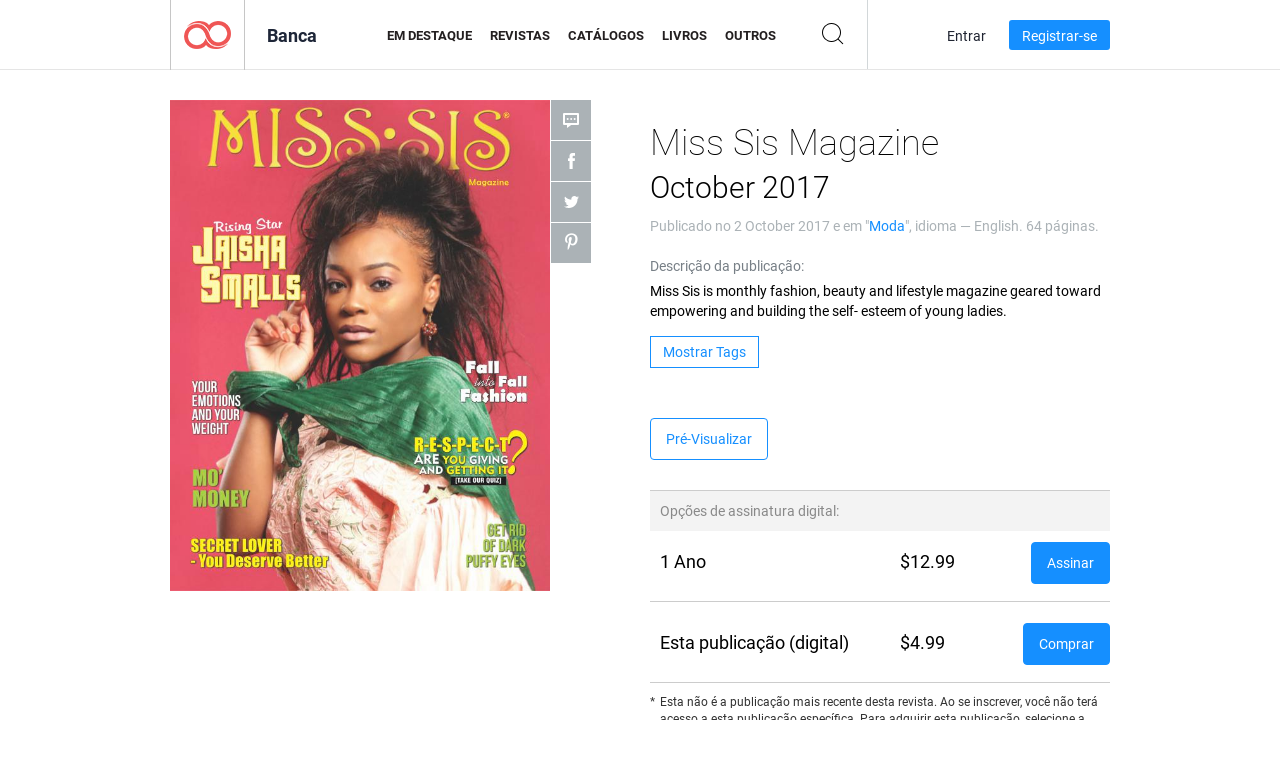

--- FILE ---
content_type: text/html; charset=UTF-8
request_url: https://newsstand.joomag.com/pt-BR/miss-sis-magazine-october-2017/0528188001506962275
body_size: 6968
content:
<!DOCTYPE html>
<html
        lang="pt-BR"
        class="  jm-desktop"
        data-fb-app-id="185909391439821"
>
<head>
    <meta charset="utf-8">
    <meta http-equiv="X-UA-Compatible" content="IE=edge,chrome=1"/>
    <meta http-equiv="Content-Type" content="text/html; charset=utf-8"/>
    <meta name="csrf-token" content="zinxAKy1wSrA-e0eGukeyl3Y2jaz57NjWcP3ciZgTgMoiYlTDhFUHRENF5yJ1aU41yGl5YN6mWh409DwCYM_0w">
    
    <title>Miss Sis Magazine October 2017 | Banca Joomag</title>

        <meta name="description" content="Obtenha sua edição digital de Miss Sis Magazine October 2017 assinaturas e publicações online na Joomag.
Compre, baixe e leia Miss Sis Magazine October 2017 em seu iPad, iPhone, Android, Tablets, Kindle Fire,
Windows 8, Internet, Mac e PCs apenas na Joomag - A Banca Digital.
"/>
    <meta name="keywords" content="self improvement,fashion,relationship,college,entertainment,beauty,health,african american,exercise,food,wealth,history,hair,highschool,big sister"/>
    <meta property="fb:app_id" content="185909391439821"/>
    <meta property="og:description" content="Obtenha sua edição digital de Miss Sis Magazine October 2017 assinaturas e publicações online na Joomag.
Compre, baixe e leia Miss Sis Magazine October 2017 em seu iPad, iPhone, Android, Tablets, Kindle Fire,
Windows 8, Internet, Mac e PCs apenas na Joomag - A Banca Digital.
"/>
    
    <meta property="og:title" content="Miss Sis Magazine October 2017 | Banca Joomag"/>
    
            <meta property="og:image" name="image" content="https://s10cdn.joomag.com/res_mag/0/394/394471/1300237/thumbs/31312531.jpg?1558099545"/>
            <meta property="og:url" content="https://viewer.joomag.com/miss-sis-magazine-october-2017/0528188001506962275"/>
            <meta name="medium" content="video" />
            <meta property="og:type" content="video"/>
            <meta property="og:video:width" content="398" />
            <meta property="og:video:height" content="224" />
            <meta property="og:video:type" content="application/x-shockwave-flash" />
            <meta property="og:site_name" content="Joomag"/>
            <meta name="twitter:card" content="summary_large_image">
            <meta name="twitter:site" content="@joomag">
            <meta name="twitter:title" content="Miss Sis Magazine October 2017">
            <meta name="twitter:description" content="Obtenha sua edição digital de Miss Sis Magazine October 2017 assinaturas e publicações online na Joomag.
Compre, baixe e leia Miss Sis Magazine October 2017 em seu iPad, iPhone, Android, Tablets, Kindle Fire,
Windows 8, Internet, Mac e PCs apenas na Joomag - A Banca Digital.
">
            <meta name="twitter:image" content="https://s10cdn.joomag.com/res_mag/0/394/394471/1300237/thumbs/31312531.jpg?1558099545">
            <meta name="twitter:image:height" content="300">
                <link rel="canonical" href="https://newsstand.joomag.com/pt-BR/miss-sis-magazine-october-2017/0528188001506962275" />
    
    <script type="text/javascript" src="https://static.joomag.com/static/js/joomag.js?_=6.13.7"></script>

            <script type="text/javascript" data-cookieconsent="ignore">
            var dataLayer = [
                {
                    'name': '',
                    'email': '',
                    'user_id': '',
                    'account_id': '',
                    'account_plan': '',
                    'is_reader': false,
                    'is_owner': false,
                    'reg_date_timestamp': 0,
                    'hsc_token': '',
                    'office_code': ''
                }
            ];

            
                    </script>

        <!-- Google Tag Manager -->
        <script data-cookieconsent="ignore">(function(w,d,s,l,i){w[l]=w[l]||[];w[l].push({'gtm.start':
                    new Date().getTime(),event:'gtm.js'});var f=d.getElementsByTagName(s)[0],
                j=d.createElement(s),dl=l!='dataLayer'?'&l='+l:'';j.async=true;j.src=
                'https://www.googletagmanager.com/gtm.js?id='+i+dl;f.parentNode.insertBefore(j,f);
            })(window,document,'script','dataLayer','GTM-WVG733');</script>
        <!-- End Google Tag Manager -->
    
    <script type="text/javascript">
        (function(){
            var ie=function(){for(var a=3,b=document.createElement("div"),c=b.getElementsByTagName("i");b.innerHTML="\x3c!--[if gt IE "+ ++a+"]><i></i><![endif]--\x3e",c[0];);return 4<a?a:void 0}();

                if (ie < 9) {
                window.location.href = 'https://www.joomag.com/pt-BR/not-supported-browser';
            }
            })();
    </script>

            <link rel="apple-touch-icon" sizes="180x180" href=https://app.joomag.com/assets/ico/app/apple-touch-icon.png>
    
            <link rel="mask-icon" href="https://app.joomag.com//assets/ico/safari-pinned-tab.svg" color="#158fff">
    
            <link rel="icon" type="image/png" sizes="32x32" href=https://app.joomag.com/assets/ico/favicon-32x32.png>
        <link rel="icon" type="image/png" sizes="16x16" href=https://app.joomag.com/assets/ico/favicon-16x16.png>
    
    <!-- Error?-->
            <link type="text/css" rel="stylesheet" href="https://static.joomag.com/static/css/joomag.css?_=6.13.7" />
    
    <script type="text/javascript" src="//use.typekit.net/olb8zpk.js"></script>
    <script type="text/javascript">try{Typekit.load();}catch(e){}</script>
    <link type="text/css" rel="stylesheet" href=https://app.joomag.com/assets/fonts/fonts.css />

    <link type="text/css" rel="stylesheet" href="https://static.joomag.com/static/css/pages/newsstand.css?_=6.13.7" />
    <!-- HTML5 shim and Respond.js IE8 support of HTML5 elements and media queries -->
    <!--[if lt IE 9]>
    <script src="/assets/js/ie/html5shiv.js"></script>
    <script src="/assets/js/ie/respond.min.js"></script>
    <![endif]-->

    <script type="text/javascript" src="https://static.joomag.com/static/js/pages/newsstand.js?_=6.13.7"></script>    <script type="text/javascript" src="https://app.joomag.com//static/locale/pt-BR.js?_=6.13.7"></script>

    
        <script>
        (function(i,s,o,g,r,a,m){i['GoogleAnalyticsObject']=r;i[r]=i[r]||function(){
            (i[r].q=i[r].q||[]).push(arguments)},i[r].l=1*new Date();a=s.createElement(o),
                m=s.getElementsByTagName(o)[0];a.async=1;a.src=g;m.parentNode.insertBefore(a,m)
        })(window,document,'script','//www.google-analytics.com/analytics.js','ga');

        ga('create', "UA-7054419-13", "newsstand.joomag.com");

        
                ga('send', 'pageview');
    </script>
    

    

            <script>
                window.intercomSettings = {"app_id":"ue3kdzui"};
            </script>

            <script id="Cookiebot" src="https://consent.cookiebot.com/uc.js" data-cbid="bb88d228-984f-4d2c-b2ec-9d951dcda17c"
                data-blockingmode="auto" type="text/javascript"
                data-culture="pt"
                data-georegions="{'region':'AT, BE, BG, CY, CZ, DE, DK, EE, ES, FI, FR, GR, HR, HU, IE, IT, LT, LU, LV, MT, NL, PL, PT, RO, SE, SI, SK, GB','cbid':'4a9f286a-b352-4636-9d11-6f206899f7f9'},{'region':'US-06','cbid':'ee318ebf-3d44-4733-ba6f-e41dc7db7ef4'}"></script>
    
            <base href="https://app.joomag.com/">
    </head>
<body data-environment="production" class="">
<!-- Google Tag Manager (noscript) -->
<noscript><iframe src="https://www.googletagmanager.com/ns.html?id=GTM-WVG733"
                  height="0" width="0" style="display:none;visibility:hidden"></iframe></noscript>
<!-- End Google Tag Manager (noscript) -->

    
<header class="j-header j-header-newsstand">
    <div class="container j-newsstand-header-container">
        <div class="j-header-nav navbar navbar-default" data-opened-page="newsstand">
            <div class="j-logo-container navbar-header">
                <a href="https://newsstand.joomag.com/pt-BR/featured" title="Início" rel="home">
                    <img class="j-logo" src="https://app.joomag.com/p.gif" alt="Início" />
                </a>
            </div>
            <div class="j-header-page-title">
                Banca            </div>
            <nav class="j-main-navbar">
                <div class="j-head-navigation-wrapper">
                    <ul class="nav navbar-nav" role="navigation">
                        <li>
                            <a href="https://newsstand.joomag.com/pt-BR/featured" data-page="featured">
                                Em Destaque                            </a>
                        </li>
                        <li>
                            <a href="https://newsstand.joomag.com/pt-BR/magazines" data-page="magazines">
                                Revistas                            </a>
                        </li>
                        <li>
                            <a href="https://newsstand.joomag.com/pt-BR/catalogues" data-page="catalogues">
                                Catálogos                            </a>
                        </li>
                        <li>
                            <a href="https://newsstand.joomag.com/pt-BR/e-books" data-page="e-books">
                                Livros                            </a>
                        </li>
                        <li>
                            <a href="https://newsstand.joomag.com/pt-BR/others" data-page="others">
                                Outros                            </a>
                        </li>
                    </ul>
                    <div class="j-main-search-panel-container">
                        <div class="j-main-search-panel ">
                            <form method="get" action="https://newsstand.joomag.com/pt-BR">
                                <input class="j-search-input" name="q" value="" placeholder="Inserir título..."/>
                                <input type="hidden" name="_csrf_token" value="zinxAKy1wSrA-e0eGukeyl3Y2jaz57NjWcP3ciZgTgMoiYlTDhFUHRENF5yJ1aU41yGl5YN6mWh409DwCYM_0w">
                            </form>
                            <a href="#" class="j-search-btn">
                                <span class="j-search-btn-icon"></span>
                            </a>
                        </div>
                    </div>
                </div>
            </nav>
            <nav class="navbar-right j-login-toolbar-container">
                                        <ul class="j-unlogged-menu">
                        <li>
                            <a href="https://app.joomag.com/pt-BR/login?reader" class="btn btn-sm j-login-btn">Entrar</a>
                        </li>
                        <li>
                            <a href="https://app.joomag.com/pt-BR/signup/newsstand" class="btn btn-sm j-signup-btn">Registrar-se</a>
                        </li>
                    </ul>
                            </nav>
        </div>
    </div>
    <script type="text/javascript">
        (function(e){
            // Setup Main navigation
            var activePage = '';

            if (activePage !== '') {
                $('.j-header-newsstand .j-main-navbar a[data-page="' + activePage + '"]').addClass('active');
            }

            // Setup newsstand search box
            {
                var $newsstandNav = $('.j-header.j-header-newsstand'),
                    $searchPanel = $newsstandNav.find('.j-main-search-panel'),
                    $searchBtn = $searchPanel.find('.j-search-btn'),
                    $searchInput = $searchPanel.find('.j-search-input');

                if( $searchPanel.is('.active') ) {
                    $searchPanel.addClass('active');
                }

                $searchBtn.click(function(e){
                    e.preventDefault();

                    if( $searchPanel.is('.active') ) {
                        $searchPanel.removeClass('active');
                        $searchInput.val('');
                    } else {
                        $searchPanel.addClass('active');
                        $searchInput.focus();
                    }
                });
            }
        })();
    </script>
</header>
    <div class="j-content">
        <script type="text/javascript" src="https://app.joomag.com//static/locale/pages/newsstand/pt-BR.js?_=6.13.7"></script>
<div class="j-newsstand-page container">
<script type="text/template" id="jMagItemTPL">
    <div class="j-magazine <%- cssClass %> <%- blurryCssClass %>" <%- customAttributeStr %> itemscope itemtype="http://schema.org/Article">
        <a class="mag-image-wrap" href="<%- infoPage %>" title="<%- title %>">
            <img class="j-cover" src="<%- cover %>" alt="<%- title %>" itemprop="image"/>
            <%- blurOverlayHtml %>
            <span class="j-hover-overlay">Ler Agora</span>
        </a>
        <div class="j-title-box">
            <h3 class="j-title" itemprop="name"><a href="<%- infoPage %>"><%- title %></a></h3>
        </div>
        <div class="j-details-box">
            <i class="j-arrow"></i>
            <a class="j-title" href="<%- infoPage %>" itemprop="url"><%- title %></a>
            <p>
                Categoria: <a href="<%- categoryPage %>"><%- category %></a>
            </p>
        </div>
    </div>
</script>


    <div class="j-magazine-page" xmlns="http://www.w3.org/1999/html">
        <div class="row j-magazine-container" itemscope itemtype="http://schema.org/Article">
    <div class="col-md-5 j-cover-section j-loading ">
        <i class="j-loader"></i>
        <a class="j-cover" data-href="https://viewer.joomag.com/miss-sis-magazine-october-2017/0528188001506962275" title="Miss Sis Magazine October 2017" target="_blank">
            <img src="https://s10cdn.joomag.com/res_mag/0/394/394471/1300237/thumbs/31312531.jpg?1558099545" alt="Miss Sis Magazine October 2017" itemprop="image" />

            
            <span class="j-hover-overlay">Clique para ler</span>
        </a>
        <ul class="j-social-networks">
            <li class="j-comments-counter">
                <div class="j-social-btn">
                    <div class="j-text">
                        <fb:comments-count href=https://newsstand.joomag.com/pt-BR/miss-sis-magazine-october-2017/0528188001506962275></fb:comments-count>
                        Comentários                    </div>
                    <span class="j-icon"><i></i></span>
                    <i class="j-shadow"></i>
                </div>
            </li>
            <li class="j-facebook">
                <div class="j-social-btn">
                    <div class="j-text">
                        <div class="fb-like" data-href="https://newsstand.joomag.com/pt-BR/miss-sis-magazine-october-2017/0528188001506962275" data-width="150" data-layout="button_count"
                             data-action="like" data-show-faces="false" data-colorscheme="light" data-share="false"></div>
                    </div>
                    <span class="j-icon"><i></i></span>
                    <i class="j-shadow"></i>
                </div>
                <div id="fb-root"></div>
                <script>(function(d, s, id) {
                        var js, fjs = d.getElementsByTagName(s)[0];
                        if (d.getElementById(id)) return;
                        js = d.createElement(s); js.id = id;
                        js.src = "//connect.facebook.net/en_US/all.js#xfbml=1&appId=185909391439821";
                        fjs.parentNode.insertBefore(js, fjs);
                    }(document, 'script', 'facebook-jssdk'));</script>
            </li>
            <li class="j-twitter">
                <div class="j-social-btn">
                    <div class="j-text">
                        <a class="twitter-share-button" href="https://twitter.com/share" data-href="https://newsstand.joomag.com/pt-BR/miss-sis-magazine-october-2017/0528188001506962275"
                           data-via="joomag" data-lang="en">Tweet</a>
                    </div>
                    <span class="j-icon"><i></i></span>
                    <i class="j-shadow"></i>
                </div>
                <script>!function(d,s,id){var js,fjs=d.getElementsByTagName(s)[0];if(!d.getElementById(id)){js=d.createElement(s);js.id=id;js.src="https://platform.twitter.com/widgets.js";fjs.parentNode.insertBefore(js,fjs);}}(document,"script","twitter-wjs");</script>
            </li>
            <li class="j-pinterest">
                <div class="j-social-btn">
                    <div class="j-text">
                        <a href="//www.pinterest.com/pin/create/button/?url=https%3A%2F%2Fnewsstand.joomag.com%2Fpt-BR%2Fmiss-sis-magazine-october-2017%2F0528188001506962275&media=https%3A%2F%2Fs10cdn.joomag.com%2Fres_mag%2F0%2F394%2F394471%2F1300237%2Fthumbs%2F31312531.jpg%3F1558099545&description=Miss+Sis+Magazine+October+2017"
                           data-pin-do="buttonPin" data-pin-config="beside" data-pin-color="white">
                            <img src="//assets.pinterest.com/images/pidgets/pinit_fg_en_rect_white_20.png" />
                        </a>
                    </div>
                    <span class="j-icon"><i></i></span>
                    <i class="j-shadow"></i>
                </div>
                <script type="text/javascript">
                    (function(d){
                        var f = d.getElementsByTagName('SCRIPT')[0], p = d.createElement('SCRIPT');
                        p.type = 'text/javascript';
                        p.async = true;
                        p.src = '//assets.pinterest.com/js/pinit.js';
                        f.parentNode.insertBefore(p, f);
                    }(document));
                </script>
            </li>
        </ul>
    </div>
    <div class="col-md-6 col-md-offset-1 j-information-section">
        <h1 class="j-title-block" itemprop="name">
            <p class="j-magazine-title" title="Miss Sis Magazine">Miss Sis Magazine</p>
            <span class="j-issue-volume">October 2017</span>
        </h1>
                    <div class="j-publish-info">
                Publicado no <time itemprop='datePublished' datetime='2017-10-02'>2 October 2017</time> e em "<a href="https://newsstand.joomag.com/pt-BR/magazines/fashion-and-style/fashion">Moda</a>", idioma — <span itemprop='inLanguage'>English</span>. 64 páginas.            </div>
                            <label>Descrição da publicação:</label>
            <div class="j-description" itemprop="description">
                <span class="j-text">
                    Miss Sis is monthly fashion, beauty and lifestyle magazine geared toward empowering and building the self- esteem of young ladies.                </span>
                <span class="j-rest-text"></span>
                <i class="j-sep"></i>
                <a class="j-show-more">Mais</a>
            </div>
                            <div class="j-tags-section j-hide-list">
                <span class="j-show-tags-btn">Mostrar Tags</span>
                <div class="j-tags-list">
                    <span class="j-label">Etiquetas:</span>
                    <span itemprop="keywords"><a href='https://newsstand.joomag.com/pt-BR/tag/self-improvement'>self improvement</a> &middot; <a href='https://newsstand.joomag.com/pt-BR/tag/fashion'>fashion</a> &middot; <a href='https://newsstand.joomag.com/pt-BR/tag/relationship'>relationship</a> &middot; <a href='https://newsstand.joomag.com/pt-BR/tag/college'>college</a> &middot; <a href='https://newsstand.joomag.com/pt-BR/tag/entertainment'>entertainment</a> &middot; <a href='https://newsstand.joomag.com/pt-BR/tag/beauty'>beauty</a> &middot; <a href='https://newsstand.joomag.com/pt-BR/tag/health'>health</a> &middot; <a href='https://newsstand.joomag.com/pt-BR/tag/african-american'>african american</a> &middot; <a href='https://newsstand.joomag.com/pt-BR/tag/exercise'>exercise</a> &middot; <a href='https://newsstand.joomag.com/pt-BR/tag/food'>food</a> &middot; <a href='https://newsstand.joomag.com/pt-BR/tag/wealth'>wealth</a> &middot; <a href='https://newsstand.joomag.com/pt-BR/tag/history'>history</a> &middot; <a href='https://newsstand.joomag.com/pt-BR/tag/hair'>hair</a> &middot; <a href='https://newsstand.joomag.com/pt-BR/tag/highschool'>highschool</a> &middot; <a href='https://newsstand.joomag.com/pt-BR/tag/big-sister'>big sister</a></span>
                </div>
            </div>
                <div class="j-actions-section">
                            <div class="j-main-actions">
                    <a href="https://viewer.joomag.com/miss-sis-magazine-october-2017/0528188001506962275" class="btn btn-primary" target="_blank" itemprop="url">
                        Pré-Visualizar</a>

                                    </div>
            
            
                    <div class="j-paid-options-block">
                                                    <div class="j-subscription-options-block">
                                <div class="j-subscription-options-header">
                                    <span class="j-table-data">Opções de assinatura digital:</span>
                                </div>
                                                                    <div class="j-subscription-option">
                                        <div class="row">
                                            <div class="col-md-6">
                                                <span class="j-table-data">1 Ano</span>
                                            </div>
                                            <div class="col-md-2">
                                                            <span class="j-table-data">
                                                                $12.99                                                            </span>
                                            </div>
                                            <div class="col-md-4 text-right">
                                                <a class="btn btn-primary"
                                                   href="https://app.joomag.com/gateways/checkout/express/UWxwVU1UUnpSemxRVjFWaWIwMVBlV1paTlRSMlFuaDFlRk5xU1dGNVlXWklObFZGUWtsMVNVTjVXR1JuVm1kcVNYbHFOMVZOZW5oV01UaEJTMnhHUkVsbE1IVjFMMlpyVUUxQldVa3dkV3Q2Y21aME5rRTlQUT09">
                                                    Assinar                                                </a>
                                            </div>
                                        </div>
                                    </div>
                                                            </div>
                        
                                                    <div class="j-purchase-options-block">
                                <div class="row">
                                    <div class="col-md-6"><span class="j-table-data">Esta publicação (digital)</div>
                                    <div class="col-md-2"><span class="j-table-data">$4.99</span></div>
                                    <div class="col-md-4 text-right">
                                        <a class="btn btn-primary"
                                           href="https://app.joomag.com/gateways/checkout/express/UWxwVU1UUnpSemxRVjFVd2J6VklURnBhZDBwSmJGSnBNblZGVW10Q1ZHUllVRmd5VjBOMlZqSldUMnRsY0d0d2FTOW9aeXRIVjNwT2FHcGlWVXBhYW5sMFVFSlNaaTk0VVRKWlBRPT0=">
                                            Comprar                                        </a>
                                    </div>
                                </div>
                            </div>
                                            </div>

                    <ul class="j-purchase-notes help-block small list-unstyled">
                                                            <li class="j-bold">Esta não é a publicação mais recente desta revista.
Ao se inscrever, você não terá acesso a esta publicação específica.
Para adquirir esta publicação, selecione a opção "Esta publicação (digital)" na lista acima.
</li>
                                                        <li>A Joomag não vende assinaturas impressas.
Se você tiver qualquer dúvida, entre em contato conosco pelo chat online a qualquer momento.
</li>
                    </ul>
                        </div>
    </div>
    </div>
    <div class="j-comments-container">
        <div class="j-comments-block">
            <div class="j-comments">
                <div id="fb-root"></div>
                <script>(function(d, s, id) {
                        var js, fjs = d.getElementsByTagName(s)[0];
                        if (d.getElementById(id)) return;
                        js = d.createElement(s); js.id = id;
                        js.src = "//connect.facebook.net/en_US/all.js#xfbml=1&appId=" + joomag.config.fb.APP_ID;
                        fjs.parentNode.insertBefore(js, fjs);
                    }(document, 'script', 'facebook-jssdk'));</script>

                <div class="fb-comments" data-href="https://newsstand.joomag.com/pt-BR/miss-sis-magazine-october-2017/0528188001506962275" data-width="780" data-numposts="5" data-colorscheme="light"></div>
            </div>
            <i class="j-close-btn"></i>
        </div>
    </div>
            <div class="j-back-issues-list-container">
            <h2>Outras publicação de "Miss Sis Magazine"</h2>
            <div class="j-back-issues-list">
                <div class="j-wrapper">
                    <div class="j-magazines">
                    </div>
                    <i class="j-loader"></i>
                </div>
                <i class="j-prev"></i>
                <i class="j-next"></i>
            </div>
            <a class="j-view-all-issues-link" href="https://newsstand.joomag.com/pt-BR/miss-sis-magazine/M0906116001461779013">Ver todas as publicações</a>
        </div>
            </div>
    <script type="text/javascript">
        (function(){
            var page = new joomag.frontend.newsstandPage({
                mag_list_container: '.j-magazines-column-view',
                mag_page: '.j-magazine-page',
                setID: '476503',
                setUID: 'M0906116001461779013',
                issueUID: '0528188001506962275',
                mag_tpl: $('script#jMagItemTPL').html(),
                filtration: {
                    feed: 'related_magazines',
                    issue_uid: '0528188001506962275'
                },
                urls: {
                    readMagazine: 'https://viewer.joomag.com/miss-sis-magazine-october-2017/0528188001506962275'
                }
            });

            page.initMagazinePage();

            joomag.removeScriptTag();
        })();
    </script>
</div>
    </div>
    <footer class="j-footer j-footer-newsstand">
    <div class="j-footer-primary container">
        <div class="row">
            <div class="col-xs-6 col-sm-3 col-md-3 col-lg-3 j-footer-links">
                <h5>Companhia</h5>
                <ul class="list-unstyled">
                    <li>
                        <a href="https://www.joomag.com/">Início</a>
                    </li>
                    <li>
                        <a href="https://www.joomag.com/pt-BR/about-us">Sobre Nós</a>
                    </li>
                                        <li>
                        <a href="https://blog.joomag.com/" target="_blank">Blog</a>
                    </li>
                    <li>
                        <a href="#contact-us" onclick="return false">Entre em Contato Conosco</a>
                    </li>
                </ul>
            </div>
            <div class="col-xs-12 col-sm-3 col-md-3 col-lg-3 pull-right">
                <div class="j-footer-social">
                    <ul class="list-inline">
                        <li>
                            <a href="http://www.facebook.com/joomag" target="_blank" title="Facebook"
                               class="j-facebook"></a>
                        </li>
                        <li>
                            <a href="http://twitter.com/Joomag" target="_blank" title="Twitter" class="j-twitter"></a>
                        </li>
                        <li>
                            <a href="http://www.linkedin.com/company/joomag" target="_blank" title="LinkedIn"
                               class="j-linkedin"></a>
                        </li>
                    </ul>
                </div>
                                <div class="text-center j-footer-address-box en">
                    <address>
                        <a href="https://www.google.com/maps/place/75 E. Santa Clara St., Floor 6, San Jose, CA 95113"
                           target="_blank" property="address" typeof="PostalAddress">
                            <span property="streetAddress">75 E. Santa Clara St., Floor 6<br></span>
                            <span property="addressLocality">San Jose</span>,
                            <span property="addressRegion">CA</span>
                            <span property="postalCode">95113</span>
                        </a>
                    </address>

                    <a href="tel:+18888548036" class="j-telephone"
                       property="telephone" content="+18888548036">
                        +1 888 854 8036                    </a>

                    <time class="j-opening-hours" property="openingHours"
                          datetime="Mo-Fr 8am-5pm -8:00">Mon-Fri 8am-5pm PST</time>
                </div>
                                </div>
        </div>
    </div>
    <div class="j-footer-secondary">
        <div class="container">
            <div class="navbar navbar-default">
                <div class="navbar-header">
                    <span class="j-copyright-text">&copy; 2026 Joomag, Inc. Todos os direitos reservados.</span>
                </div>
                <ul class="nav navbar-nav navbar-right">
                    <li>
                        <a href="https://www.joomag.com/pt-BR/privacy" target="_blank" rel="nofollow">Política de Privacidade </a>
                    </li>
                    <li>
                        <a href="https://www.joomag.com/pt-BR/terms" target="_blank" rel="nofollow">Termos de Serviço </a>
                    </li>
                                            <li class="dropup" style="width: auto; white-space:nowrap;">
                            <a href="https://newsstand.joomag.com/pt-BR/miss-sis-magazine-october-2017/0528188001506962275" class="dropdown-toggle"
                               data-toggle="dropdown">Idioma - Português (Brasil)                                <b class="caret"></b></a>
                            <ul class="dropdown-menu" style="min-width: 100%; width: 100%;">
                                                                    <li><a href="https://newsstand.joomag.com/en/miss-sis-magazine-october-2017/0528188001506962275">English</a>
                                    </li>
                                                                    <li><a href="https://newsstand.joomag.com/de/miss-sis-magazine-october-2017/0528188001506962275">Deutsch</a>
                                    </li>
                                                                    <li><a href="https://newsstand.joomag.com/es/miss-sis-magazine-october-2017/0528188001506962275">Español</a>
                                    </li>
                                                                    <li><a href="https://newsstand.joomag.com/ru/miss-sis-magazine-october-2017/0528188001506962275">Русский</a>
                                    </li>
                                                                    <li><a href="https://newsstand.joomag.com/fr/miss-sis-magazine-october-2017/0528188001506962275">Français</a>
                                    </li>
                                                                    <li><a href="https://newsstand.joomag.com/zh/miss-sis-magazine-october-2017/0528188001506962275">中文</a>
                                    </li>
                                                            </ul>
                        </li>
                                    </ul>
            </div>
        </div>
    </div>
</footer>

    <!-- Modal -->
    <div class="modal fade" id="j-remote-modal-dialog" tabindex="-1" role="dialog" aria-hidden="true">
    </div><!-- /.modal -->
</body>
</html>


--- FILE ---
content_type: text/html; charset=UTF-8
request_url: https://app.joomag.com/Frontend/WebService/magazines.json.php?isAjax=true&feed=back_issues&set_id=476503&not_include_issue_uid=0528188001506962275&offset=0&limit=4
body_size: 506
content:
{"items":[{"uid":"0206798001549430220","title":"Miss Sis Magazine online_FEB2019","cover":"https:\/\/s10cdn.joomag.com\/res_mag\/0\/394\/394471\/1797144\/thumbs\/43522820.jpg?1558100165","volume":"online_FEB2019","category":"Moda","url":"https:\/\/viewer.joomag.com\/miss-sis-magazine-online-feb2019\/0206798001549430220","infoPage":"https:\/\/newsstand.joomag.com\/pt-BR\/miss-sis-magazine-online-feb2019\/0206798001549430220","categoryPage":"https:\/\/newsstand.joomag.com\/pt-BR\/magazines\/fashion-and-style\/fashion","magInfo":"https:\/\/newsstand.joomag.com\/pt-BR\/miss-sis-magazine-online-feb2019\/0206798001549430220","width":612,"height":792,"showAdultOverlay":0},{"uid":"0625057001515018329","title":"Miss Sis Magazine January 2018","cover":"https:\/\/s10cdn.joomag.com\/res_mag\/0\/394\/394471\/1406077\/thumbs\/33815646.jpg?1558099674","volume":"January 2018","category":"Moda","url":"https:\/\/viewer.joomag.com\/miss-sis-magazine-january-2018\/0625057001515018329","infoPage":"https:\/\/newsstand.joomag.com\/pt-BR\/miss-sis-magazine-january-2018\/0625057001515018329","categoryPage":"https:\/\/newsstand.joomag.com\/pt-BR\/magazines\/fashion-and-style\/fashion","magInfo":"https:\/\/newsstand.joomag.com\/pt-BR\/miss-sis-magazine-january-2018\/0625057001515018329","width":612,"height":792,"showAdultOverlay":0},{"uid":"0801420001512499660","title":"Miss Sis Magazine December 2017","cover":"https:\/\/s10cdn.joomag.com\/res_mag\/0\/394\/394471\/1378861\/thumbs\/33163399.jpg?1558099635","volume":"December 2017","category":"Moda","url":"https:\/\/viewer.joomag.com\/miss-sis-magazine-december-2017\/0801420001512499660","infoPage":"https:\/\/newsstand.joomag.com\/pt-BR\/miss-sis-magazine-december-2017\/0801420001512499660","categoryPage":"https:\/\/newsstand.joomag.com\/pt-BR\/magazines\/fashion-and-style\/fashion","magInfo":"https:\/\/newsstand.joomag.com\/pt-BR\/miss-sis-magazine-december-2017\/0801420001512499660","width":612,"height":792,"showAdultOverlay":0},{"uid":"0529898001509481970","title":"Miss Sis Magazine November 2017","cover":"https:\/\/s10cdn.joomag.com\/res_mag\/0\/394\/394471\/1338424\/thumbs\/32248600.jpg?1558099586","volume":"November 2017","category":"Moda","url":"https:\/\/viewer.joomag.com\/miss-sis-magazine-november-2017\/0529898001509481970","infoPage":"https:\/\/newsstand.joomag.com\/pt-BR\/miss-sis-magazine-november-2017\/0529898001509481970","categoryPage":"https:\/\/newsstand.joomag.com\/pt-BR\/magazines\/fashion-and-style\/fashion","magInfo":"https:\/\/newsstand.joomag.com\/pt-BR\/miss-sis-magazine-november-2017\/0529898001509481970","width":612,"height":792,"showAdultOverlay":0}],"total":23}